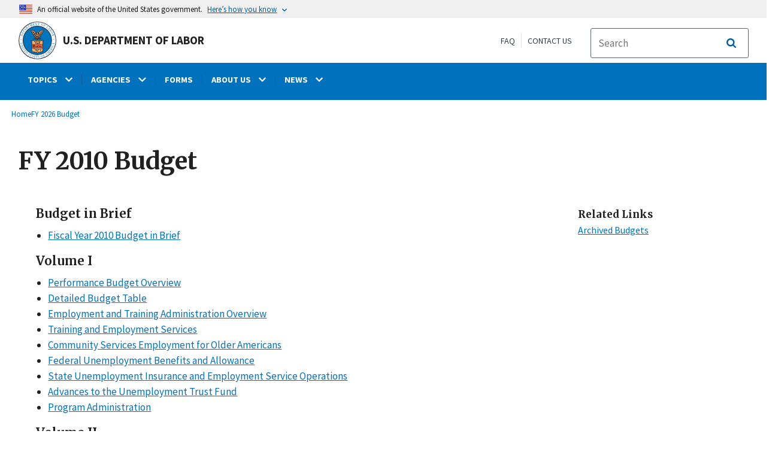

--- FILE ---
content_type: text/html; charset=UTF-8
request_url: https://www.dol.gov/general/budget/index-2010
body_size: 15485
content:
<!DOCTYPE html>
<html lang="en" dir="ltr" prefix="content: http://purl.org/rss/1.0/modules/content/  dc: http://purl.org/dc/terms/  foaf: http://xmlns.com/foaf/0.1/  og: http://ogp.me/ns#  rdfs: http://www.w3.org/2000/01/rdf-schema#  schema: http://schema.org/  sioc: http://rdfs.org/sioc/ns#  sioct: http://rdfs.org/sioc/types#  skos: http://www.w3.org/2004/02/skos/core#  xsd: http://www.w3.org/2001/XMLSchema# ">
  <head>
    <meta charset="utf-8" />
<link rel="canonical" href="https://www.dol.gov/general/budget/index-2010" />
<meta property="og:site_name" content="DOL" />
<meta property="og:type" content="website" />
<meta property="og:url" content="https://www.dol.gov/general/budget/index-2010" />
<meta property="og:title" content="FY 2010 Budget" />
<meta property="og:image" content="https://www.dol.gov/sites/dolgov/files/OPA/twitter-cards/HomepageTwittercardOmbre.png" />
<meta property="og:image:url" content="https://www.dol.gov/sites/dolgov/files/OPA/twitter-cards/HomepageTwittercardOmbre.png" />
<meta property="og:image:secure_url" content="https://www.dol.gov/sites/dolgov/files/OPA/twitter-cards/HomepageTwittercardOmbre.png" />
<meta name="twitter:card" content="summary_large_image" />
<meta name="twitter:site" content="@USDOL" />
<meta name="twitter:title" content="FY 2010 Budget" />
<meta name="twitter:image" content="https://www.dol.gov/sites/dolgov/files/OPA/twitter-cards/HomepageTwittercardOmbre.png" />
<meta name="Generator" content="Drupal 10 (https://www.drupal.org)" />
<meta name="MobileOptimized" content="width" />
<meta name="HandheldFriendly" content="true" />
<meta name="viewport" content="width=device-width, initial-scale=1.0" />
<link rel="icon" href="/themes/opa_theme/favicon.ico" type="image/vnd.microsoft.icon" />

    <title>FY 2010 Budget | U.S. Department of Labor</title>
    <link rel="stylesheet" media="all" href="/sites/dolgov/files/css/css_M_IT4VPaNVD9mbSKZmSJzRQx-Eume0u01hDpfKkCNtY.css?delta=0&amp;language=en&amp;theme=opa_theme&amp;include=[base64]" />
<link rel="stylesheet" media="all" href="/sites/dolgov/files/css/css_azhZSaBzRjSCnzj_opMCKy1OOL47sxu1HE-ULjYo_9U.css?delta=1&amp;language=en&amp;theme=opa_theme&amp;include=[base64]" />

    <script src="https://script.crazyegg.com/pages/scripts/0074/6572.js" async></script>
<script src="/libraries/fontawesome/js/all.min.js?v=6.4.0" defer></script>
<script src="/libraries/fontawesome/js/v4-shims.min.js?v=6.4.0" defer></script>
<script src="/modules/custom/gtm_helper/js/dataLayer.js?t3igb3" defer></script>
<script src="/modules/custom/gtm_helper/js/bah_dol_header.js?t3igb3" defer></script>
<script src="/modules/custom/gtm_helper/js/opa_dol.js?t3igb3" defer></script>

  
                              <script>!function(a){var e="https://s.go-mpulse.net/boomerang/",t="addEventListener";if("False"=="True")a.BOOMR_config=a.BOOMR_config||{},a.BOOMR_config.PageParams=a.BOOMR_config.PageParams||{},a.BOOMR_config.PageParams.pci=!0,e="https://s2.go-mpulse.net/boomerang/";if(window.BOOMR_API_key="E68AF-EQ2CX-6PS4U-GPXGV-5A3RP",function(){function n(e){a.BOOMR_onload=e&&e.timeStamp||(new Date).getTime()}if(!a.BOOMR||!a.BOOMR.version&&!a.BOOMR.snippetExecuted){a.BOOMR=a.BOOMR||{},a.BOOMR.snippetExecuted=!0;var i,_,o,r=document.createElement("iframe");if(a[t])a[t]("load",n,!1);else if(a.attachEvent)a.attachEvent("onload",n);r.src="javascript:void(0)",r.title="",r.role="presentation",(r.frameElement||r).style.cssText="width:0;height:0;border:0;display:none;",o=document.getElementsByTagName("script")[0],o.parentNode.insertBefore(r,o);try{_=r.contentWindow.document}catch(O){i=document.domain,r.src="javascript:var d=document.open();d.domain='"+i+"';void(0);",_=r.contentWindow.document}_.open()._l=function(){var a=this.createElement("script");if(i)this.domain=i;a.id="boomr-if-as",a.src=e+"E68AF-EQ2CX-6PS4U-GPXGV-5A3RP",BOOMR_lstart=(new Date).getTime(),this.body.appendChild(a)},_.write("<bo"+'dy onload="document._l();">'),_.close()}}(),"".length>0)if(a&&"performance"in a&&a.performance&&"function"==typeof a.performance.setResourceTimingBufferSize)a.performance.setResourceTimingBufferSize();!function(){if(BOOMR=a.BOOMR||{},BOOMR.plugins=BOOMR.plugins||{},!BOOMR.plugins.AK){var e=""=="true"?1:0,t="",n="aod6avyxhzljm2lw47ha-f-997f7dda9-clientnsv4-s.akamaihd.net",i="false"=="true"?2:1,_={"ak.v":"39","ak.cp":"84449","ak.ai":parseInt("273312",10),"ak.ol":"0","ak.cr":9,"ak.ipv":4,"ak.proto":"h2","ak.rid":"b53f4bd4","ak.r":47358,"ak.a2":e,"ak.m":"dsca","ak.n":"essl","ak.bpcip":"3.135.224.0","ak.cport":60258,"ak.gh":"23.208.24.229","ak.quicv":"","ak.tlsv":"tls1.3","ak.0rtt":"","ak.0rtt.ed":"","ak.csrc":"-","ak.acc":"","ak.t":"1769400270","ak.ak":"hOBiQwZUYzCg5VSAfCLimQ==VDRhQHQB9WnAntShYdPKZGcLUSXk6mQDHbDIH1i2Aht/W1EUrijmz19u4eDZLCNHOn654yI12FSQ1LyO+eOPR1r3tKcessuQ8J+ZCc9w9jMUscuepUoqXsFQkO1F9ODA2UOPfJ8G4D2JITFF3oNSx41IkVtkXpsBGIb/[base64]","ak.pv":"421","ak.dpoabenc":"","ak.tf":i};if(""!==t)_["ak.ruds"]=t;var o={i:!1,av:function(e){var t="http.initiator";if(e&&(!e[t]||"spa_hard"===e[t]))_["ak.feo"]=void 0!==a.aFeoApplied?1:0,BOOMR.addVar(_)},rv:function(){var a=["ak.bpcip","ak.cport","ak.cr","ak.csrc","ak.gh","ak.ipv","ak.m","ak.n","ak.ol","ak.proto","ak.quicv","ak.tlsv","ak.0rtt","ak.0rtt.ed","ak.r","ak.acc","ak.t","ak.tf"];BOOMR.removeVar(a)}};BOOMR.plugins.AK={akVars:_,akDNSPreFetchDomain:n,init:function(){if(!o.i){var a=BOOMR.subscribe;a("before_beacon",o.av,null,null),a("onbeacon",o.rv,null,null),o.i=!0}return this},is_complete:function(){return!0}}}}()}(window);</script></head>
  <body class="layout-one-sidebar layout-sidebar-first path-node page-node-type-basic-page">
        <a class="usa-skipnav visually-hidden focusable" href="#main-content" id="skip-nav">
      Skip to main content
    </a>
    
      <div class="dialog-off-canvas-main-canvas" data-off-canvas-main-canvas>
             
  

 <div class="layout-container inner-page basic-page">
            <header class="cd-main-header header cf usa-header usa-header-extended" role="banner">

    <div class="usa-banner">
      <div class="usa-accordion">
        <header class="usa-banner__header" aria-label="Official United States Government Website Disclaimer">
            <div class="usa-banner__inner">
                <div class="grid-col-auto">
                    <img class="usa-banner__header-flag" src="/themes/opa_theme/img/flag-favicon-57.png" alt="U.S. flag">
                </div>
                <div class="grid-col-fill tablet:grid-col-auto">
                  <p>An official website of the United States government.</p>
                  <p class="usa-banner__header-action" aria-hidden="true">Here’s how you know</p>
                </div>

                <button class="usa-accordion__button usa-banner__button" aria-expanded="false" aria-controls="gov-banner"
                title="Click to expand">
                    <span class="usa-banner__button-text">Here’s how you know</span>
                </button>

            </div>
        </header>
        <div class="usa-banner__content usa-accordion__content" id="gov-banner" hidden>
            <div class="grid-row grid-gap-lg">
                <div class="usa-banner__guidance tablet:grid-col-6">
                    <img class="usa-banner__icon usa-media-block__img" src="/themes/opa_theme/img/icon-dot-gov.svg" alt="Dot gov">
                    <div class="usa-media-block__body">
                        <p>
                            <strong>The .gov means it’s official.</strong>
                            <br> Federal government websites often end in .gov or .mil. Before sharing sensitive information, make sure you’re on a federal government site.
                        </p>
                    </div>
                </div>
                <div class="usa-banner__guidance tablet:grid-col-6">
                    <img class="usa-banner__icon usa-media-block__img" src="/themes/opa_theme/img/icon-https.svg" alt="Https">
                    <div class="usa-media-block__body">
                        <p>
                            <strong>The site is secure.</strong>
                            <br> The <strong>https://</strong> ensures that you are connecting to the official website and that any information you provide is encrypted and transmitted securely.
                        </p>
                    </div>
                </div>
            </div>
        </div>
    </div>
  </div>



    <div id="top-agency-name" class="banner-second">
        <div class="container d-flex align-items-center">
            <div class="agency" tabindex="0">
                <a href="/" tabindex="-1">
                    <div class="d-flex align-items-center dol-logo-area">
                        <div class="DOL-header-logo">
                            <img src="/themes/opa_theme/img/logo-primary.svg" alt="United States Department of Labor" title="Home"/>
                        </div>
                        <span>U.S. Department of Labor</span>
                    </div>
                </a>
            </div>
          <div class="header-right-container">
            <div class="secondarylinks-container">
                <div class="d-flex align-items-center">
                    <div class="secondary-links d-flex">
                        <span><a href="/general/faq">FAQ</a></span>
                        <span><a href="/general/contact">Contact Us</a></span>
                    </div>

                                        <ul class="cd-header-buttons">
                        <li>
                            <div class="dol-menu-button">
                                <button class="usa-menu-btn dol-menu-button usa-button-primary">Menu</button>
                            </div>
                        </li>
                    </ul>
                </div>
            </div>
            <div class="searchbox-container nav-hide-on-mobile">
              <div id="block-searchblockdesktopviewport">
  
    
                  <div id="search-placeholder-large" class="form">
             <div class="input-group">
                <form accept-charset="UTF-8" action="https://search.usa.gov/search" id="search_form_large" method="get" class="searchbox d-flex usa-search usa-search--small">
                  <div role="search">
                    <div style="margin:0;padding:0;display:inline;"><input name="utf8" type="hidden" value="&#x2713;" /></div>
                    <label for="query_large" class="sr-only">Search</label>
                    <input id="affiliate_large" name="affiliate" type="hidden" value= "www.dol.gov"/>
                    <input class="searchbox-input mag-glass usa-input" id="query_large" name="query" aria-label="search" type="text" name="query" autocomplete="off" placeholder="Search " tabindex="0" /> 
                     <span class="input-group-btn">
                      <button type="submit" title="Click to Search" class="search-button"></button>
                     </span>
                  </div>
                </form>
              </div>
           </div>
  </div>

            </div>
          </div>
        </div>
    </div>
    <div id="header-content">
          


  
      

          <span class="visually-hidden"> submenu</span>
    <div class="agency-nav-container" id="dol-primary-menu">
      <div class="container">
        <ul region="primary_menu" block="block-dolprimarymenu-6" class="front-menu clearfix agency-submenu sub-nav-group cd-primary-nav is-fixed main-primary-menu inner-menu" id="cd-primary-nav-secondary-desktop">
                                            <li class="has-children" aria-haspopup="false">
                          <a href="/general/topics">
            <span class="menu-border-wrapper">
              <span class="menutitle">TOPICS</span>
              <span class="menuarrow">
                <p class="backtext">Back</p>
                <i class="fas fa-chevron-down"></i>
              </span>
            </span>
          </a>
                                

          <ul class="cd-secondary-nav is-hidden">
                    <li class="has-children">
        <ul class="main-primary-menu inner-agency-ul">
                                    <li class="has-children" aria-haspopup="false">
                          <span><a href="/general/topics" data-drupal-link-system-path="node/184397">Topics</a></span>
                                

          <div class="unorder-flex">
                                                                    <ul class="batch-wrapper">
              <li  class="batch-column-1">
                                                <a href="/agencies/odep"><span class="menu-border-wrapper">Disability Resources</span></a>
                          </li>
                                                                  <li  class="batch-column-1">
                                                <a href="/general/disasterrecovery"><span class="menu-border-wrapper">Disaster Recovery Assistance</span></a>
                          </li>
                                                                  <li  class="batch-column-1">
                                                <a href="https://webapps.dol.gov/elaws/"><span class="menu-border-wrapper">Elaws</span></a>
                          </li>
                                                                  <li  class="batch-column-1">
                                                <a href="/general/topic/discrimination"><span class="menu-border-wrapper">Equal Employment Opportunity</span></a>
                          </li>
                                                                  <li  class="batch-column-1">
                                                <a href="/evidence"><span class="menu-border-wrapper">Evidence</span></a>
                          </li>
                                                                  <li  class="batch-column-1">
                                                <a href="/grants"><span class="menu-border-wrapper">Grants</span></a>
                          </li>
                                                                  <li  class="batch-column-1">
                                                <a href="/guidance"><span class="menu-border-wrapper">Guidance Search</span></a>
                          </li>
                                                                  <li  class="batch-column-1">
                                                <a href="/general/topic/health-plans"><span class="menu-border-wrapper">Health Plans and Benefits</span></a>
                          </li>
                                                                  <li  class="batch-column-1">
                                                <a href="/general/topic/hiring"><span class="menu-border-wrapper">Hiring</span></a>
                          </li>
                                                                  <li  class="batch-column-1">
                                                <a href="https://www.apprenticeship.gov/employers/registered-apprenticeship-program"><span class="menu-border-wrapper">Registered Apprenticeship</span></a>
                          </li>
                                                                  <li  class="batch-column-1">
                                                <a href="/agencies/ilab"><span class="menu-border-wrapper">International Labor Issues</span></a>
                          </li>
                                                                  <li  class="batch-column-1">
                                                <a href="/agencies/eta/jobcorps"><span class="menu-border-wrapper">Job Corps</span></a>
                          </li>
                                                                  <li  class="batch-column-1">
                                                <a href="/general/topic/labor-relations"><span class="menu-border-wrapper">Labor Relations</span></a>
                          </li>
                                                                  <li  class="batch-column-1">
                                                <a href="/general/topic/benefits-leave"><span class="menu-border-wrapper">Leave Benefits</span></a>
                          </li>
                                                                  <li  class="batch-column-1">
                                                <a href="/general/topic/benefits-other"><span class="menu-border-wrapper">Other Benefits</span></a>
                          </li>
                </ul>
                                                                                            <ul class="batch-wrapper">
              <li  class="batch-column-2">
                                                <a href="/general/topics/posters"><span class="menu-border-wrapper">Posters</span></a>
                          </li>
                                                                  <li  class="batch-column-2">
                                                <a href="/general/topic/retirement"><span class="menu-border-wrapper">Retirement Plans, Benefits and Savings</span></a>
                          </li>
                                                                  <li  class="batch-column-2">
                                                <a href="/general/topic/spanish-speakingtopic"><span class="menu-border-wrapper">Spanish-Language Resources</span></a>
                          </li>
                                                                  <li  class="batch-column-2">
                                                <a href="/general/topic/termination"><span class="menu-border-wrapper">Termination</span></a>
                          </li>
                                                                  <li  class="batch-column-2">
                                                <a href="/general/topic/training"><span class="menu-border-wrapper">Training</span></a>
                          </li>
                                                                  <li  class="batch-column-2">
                                                <a href="/general/topic/unemployment-insurance"><span class="menu-border-wrapper">Unemployment Insurance</span></a>
                          </li>
                                                                  <li  class="batch-column-2">
                                                <a href="/agencies/vets"><span class="menu-border-wrapper">Veterans Employment</span></a>
                          </li>
                                                                  <li  class="batch-column-2">
                                                <a href="/general/topic/wages"><span class="menu-border-wrapper">Wages</span></a>
                          </li>
                                                                  <li  class="batch-column-2">
                                                <a href="/general/topics/whistleblower"><span class="menu-border-wrapper">Whistleblower Protection</span></a>
                          </li>
                                                                  <li  class="batch-column-2">
                                                <a href="/general/topic/workhours"><span class="menu-border-wrapper">Work Hours</span></a>
                          </li>
                                                                  <li  class="batch-column-2">
                                                <a href="/general/topic/workcomp"><span class="menu-border-wrapper">Workers&#039; Compensation</span></a>
                          </li>
                                                                  <li  class="batch-column-2">
                                                <a href="/general/topic/safety-health"><span class="menu-border-wrapper">Workplace Safety and Health</span></a>
                          </li>
                                                                  <li  class="batch-column-2">
                                                <a href="/general/topic/youthlabor"><span class="menu-border-wrapper">Youth &amp; Young Worker Employment</span></a>
                          </li>
                </ul>
                                        </div>
          
                  </li>
                                                              </li>
      </ul>
                  </ul>
          
                  </li>
                                        <li class="has-children" aria-haspopup="false">
                          <a href="/general/dol-agencies">
            <span class="menu-border-wrapper">
              <span class="menutitle">AGENCIES</span>
              <span class="menuarrow">
                <p class="backtext">Back</p>
                <i class="fas fa-chevron-down"></i>
              </span>
            </span>
          </a>
                                

          <ul class="cd-secondary-nav is-hidden">
                    <li class="has-children">
        <ul class="main-primary-menu inner-agency-ul">
                                    <li class="has-children" aria-haspopup="false">
                          <span><a href="/general/dol-agencies" data-drupal-link-system-path="node/25013">Agencies</a></span>
                                

          <div class="unorder-flex">
                                                                    <ul class="batch-wrapper">
              <li  class="batch-column-1">
                                                <a href="/agencies/osec"><span class="menu-border-wrapper">Office of the Secretary (OSEC)</span></a>
                          </li>
                                                                  <li  class="batch-column-1">
                                                <a href="/agencies/arb"><span class="menu-border-wrapper">Administrative Review Board (ARB)</span></a>
                          </li>
                                                                  <li  class="batch-column-1">
                                                <a href="/agencies/brb"><span class="menu-border-wrapper">Benefits Review Board (BRB)</span></a>
                          </li>
                                                                  <li  class="batch-column-1">
                                                <a href="/agencies/ilab"><span class="menu-border-wrapper">Bureau of International Labor Affairs (ILAB)</span></a>
                          </li>
                                                                  <li  class="batch-column-1">
                                                <a href="https://www.bls.gov/"><span class="menu-border-wrapper">Bureau of Labor Statistics (BLS)</span></a>
                          </li>
                                                                  <li  class="batch-column-1">
                                                <a href="/agencies/ebsa"><span class="menu-border-wrapper">Employee Benefits Security Administration (EBSA) </span></a>
                          </li>
                                                                  <li  class="batch-column-1">
                                                <a href="/agencies/ecab"><span class="menu-border-wrapper">Employees&#039; Compensation Appeals Board (ECAB)</span></a>
                          </li>
                                                                  <li  class="batch-column-1">
                                                <a href="/agencies/eta"><span class="menu-border-wrapper">Employment and Training Administration (ETA)</span></a>
                          </li>
                                                                  <li  class="batch-column-1">
                                                <a href="https://www.msha.gov/"><span class="menu-border-wrapper">Mine Safety and Health Administration (MSHA)</span></a>
                          </li>
                                                                  <li  class="batch-column-1">
                                                <a href="https://www.osha.gov/"><span class="menu-border-wrapper">Occupational Safety and Health Administration (OSHA)</span></a>
                          </li>
                                                                  <li  class="batch-column-1">
                                                <a href="/agencies/oalj"><span class="menu-border-wrapper">Office of Administrative Law Judges (OALJ)</span></a>
                          </li>
                                                                  <li  class="batch-column-1">
                                                <a href="/agencies/ocia"><span class="menu-border-wrapper">Office of Congressional &amp; Intergovernmental Affairs (OCIA)</span></a>
                          </li>
                                                                  <li  class="batch-column-1">
                                                <a href="/agencies/odep"><span class="menu-border-wrapper">Office of Disability Employment Policy (ODEP)</span></a>
                          </li>
                                                                  <li  class="batch-column-1">
                                                <a href="/agencies/ofccp"><span class="menu-border-wrapper">Office of Federal Contract Compliance Programs (OFCCP)</span></a>
                          </li>
                                                                  <li  class="batch-column-1">
                                                <a href="https://www.oig.dol.gov/"><span class="menu-border-wrapper">Office of Inspector General (OIG)</span></a>
                          </li>
                </ul>
                                                                                            <ul class="batch-wrapper">
              <li  class="batch-column-2">
                                                <a href="/agencies/olms"><span class="menu-border-wrapper">Office of Labor-Management Standards (OLMS)</span></a>
                          </li>
                                                                  <li  class="batch-column-2">
                                                <a href="/agencies/oasam"><span class="menu-border-wrapper">Office of the Assistant Secretary for Administration and Management (OASAM)</span></a>
                          </li>
                                                                  <li  class="batch-column-2">
                                                <a href="/agencies/oasp"><span class="menu-border-wrapper">Office of the Assistant Secretary for Policy (OASP)</span></a>
                          </li>
                                                                  <li  class="batch-column-2">
                                                <a href="/agencies/ocfo"><span class="menu-border-wrapper">Office of the Chief Financial Officer (OCFO)</span></a>
                          </li>
                                                                  <li  class="batch-column-2">
                                                <a href="/agencies/sol"><span class="menu-border-wrapper">Office of the Solicitor (SOL)</span></a>
                          </li>
                                                                  <li  class="batch-column-2">
                                                <a href="/agencies/owcp"><span class="menu-border-wrapper">Office of Workers&#039; Compensation Programs (OWCP)</span></a>
                          </li>
                                                                  <li  class="batch-column-2">
                                                <a href="/agencies/ombudsman"><span class="menu-border-wrapper">Ombudsman for the Energy Employees Occupational Illness Compensation Program (EEOMBD)</span></a>
                          </li>
                                                                  <li  class="batch-column-2">
                                                <a href="https://www.pbgc.gov/"><span class="menu-border-wrapper">Pension Benefit Guaranty Corporation (PBGC) </span></a>
                          </li>
                                                                  <li  class="batch-column-2">
                                                <a href="/agencies/vets"><span class="menu-border-wrapper">Veterans&#039; Employment and Training Service (VETS)</span></a>
                          </li>
                                                                  <li  class="batch-column-2">
                                                <a href="/agencies/whd"><span class="menu-border-wrapper">Wage and Hour Division (WHD)</span></a>
                          </li>
                                                                  <li  class="batch-column-2">
                                                <a href="/agencies/wb"><span class="menu-border-wrapper">Women&#039;s Bureau (WB)</span></a>
                          </li>
                </ul>
                                        </div>
          
                  </li>
                                                              </li>
      </ul>
                  </ul>
          
                  </li>
                                                    <li  >
                                    <a href="/general/forms"><span class="menu-border-wrapper">FORMS</span></a>
                          </li>
                                        <li class="has-children" aria-haspopup="false">
                          <a href="/general/aboutdol">
            <span class="menu-border-wrapper">
              <span class="menutitle">ABOUT US</span>
              <span class="menuarrow">
                <p class="backtext">Back</p>
                <i class="fas fa-chevron-down"></i>
              </span>
            </span>
          </a>
                                

          <ul class="cd-secondary-nav is-hidden">
                    <li class="has-children">
        <ul class="main-primary-menu inner-agency-ul">
                                    <li class="has-children" aria-haspopup="false">
                          <span><a href="/general/aboutdol" data-drupal-link-system-path="node/21371">About Us</a></span>
                                

          <div class="unorder-flex">
                                                                    <ul class="batch-wrapper">
              <li  class="batch-column-1">
                                                <a href="/general/dol-agencies"><span class="menu-border-wrapper">Agencies and Programs</span></a>
                          </li>
                                                                  <li  class="batch-column-1">
                                                <a href="/agencies/osec"><span class="menu-border-wrapper">Meet the Secretary of Labor</span></a>
                          </li>
                                                                  <li  class="batch-column-1">
                                                <a href="/general/contact/leadership-team"><span class="menu-border-wrapper">Leadership Team</span></a>
                          </li>
                                                                  <li  class="batch-column-1">
                                                <a href="/general/aboutdol#budget"><span class="menu-border-wrapper">Budget, Performance and Planning</span></a>
                          </li>
                                                                  <li  class="batch-column-1">
                                                <a href="/events"><span class="menu-border-wrapper">Calendar</span></a>
                          </li>
                                                                  <li  class="batch-column-1">
                                                <a href="/general/jobs"><span class="menu-border-wrapper">Careers at DOL</span></a>
                          </li>
                                                                  <li  class="batch-column-1">
                                                <a href="/general/aboutdol/history"><span class="menu-border-wrapper">History</span></a>
                          </li>
                                                                  <li  class="batch-column-1">
                                                <a href="/general/privacy"><span class="menu-border-wrapper">Privacy Program</span></a>
                          </li>
                                                                  <li  class="batch-column-1">
                                                <a href="/general/topic/spanish-speakingtopic"><span class="menu-border-wrapper">Recursos en Español</span></a>
                          </li>
                </ul>
                                        </div>
          
                  </li>
                                                              </li>
      </ul>
                  </ul>
          
                  </li>
                                        <li class="has-children" aria-haspopup="false">
                          <a href="/newsroom">
            <span class="menu-border-wrapper">
              <span class="menutitle">NEWS</span>
              <span class="menuarrow">
                <p class="backtext">Back</p>
                <i class="fas fa-chevron-down"></i>
              </span>
            </span>
          </a>
                                

          <ul class="cd-secondary-nav is-hidden">
                    <li class="has-children">
        <ul class="main-primary-menu inner-agency-ul">
                                    <li class="has-children" aria-haspopup="false">
                          <span><a href="/newsroom" data-drupal-link-system-path="node/84796">News</a></span>
                                

          <div class="unorder-flex">
                                                                    <ul class="batch-wrapper">
              <li  class="batch-column-1">
                                                <a href="/newsroom"><span class="menu-border-wrapper">Newsroom</span></a>
                          </li>
                                                                  <li  class="batch-column-1">
                                                <a href="/newsroom/releases?agency=All&amp;state=All&amp;topic=All&amp;year=all&amp;page=0"><span class="menu-border-wrapper">News Releases</span></a>
                          </li>
                                                                  <li  class="batch-column-1">
                                                <a href="https://blog.dol.gov/"><span class="menu-border-wrapper">Blog</span></a>
                          </li>
                                                                  <li  class="batch-column-1">
                                                <a href="/newsroom/economicdata"><span class="menu-border-wrapper">Economic Data from the Department of Labor</span></a>
                          </li>
                </ul>
                                        </div>
          
                  </li>
                                                              </li>
      </ul>
                  </ul>
          
                  </li>
                                                    <li   class="nav-show-on-mobile"  >
                                    <a href="/general/faq"><span class="menu-border-wrapper">FAQ</span></a>
                          </li>
                                        </ul>
            <div class="nav-show-on-mobile outer-search-container">
      <div id="block-searchbox-2">
  
    
      

                        <div class="field field--name-body field--type-text-with-summary field--label-hidden clearfix">
            <div id="search-placeholder" class="form">
            <div class="input-group">
            <form accept-charset="UTF-8" action="https://search.usa.gov/search" id="search_form" method="get" class="searchbox d-flex usa-search usa-search--small">
              <div role="search">
                <div style="margin:0;padding:0;display:inline"><input name="utf8" type="hidden" value="✓"></div>
                <label for="query" class="sr-only">Search</label>
                <input id="affiliate" name="affiliate" type="hidden" value="www.dol.gov">
                <input class="searchbox-input mag-glass usa-input" id="query" aria-label="search" type="text" name="query" autocomplete="off" placeholder="Search" tabindex="0">
                <span class="input-group-btn">
                <button type="submit" title="Click to Search" class="usa-button search-button">
                    <!--i class="fa fa-2x fa-search"></i-->
                    <!--div class="visually-hidden">Search</div-->
                </button>
                </span>
              </div>
            </form>
              </div>
              </div></div>
            
  </div>

    </div>
      




    </div>
</header>
    
  <div class="pre-content">
    <div id="block-maintenancebannerblock">
  
    
      
  </div>
<div id="block-opa-theme-breadcrumbs">
  
    
      	<div id="breadcrumbs-container" class="container">
		<nav role="navigation" aria-labelledby="system-breadcrumb">
			<span id="system-breadcrumb" class="visually-hidden">Breadcrumb</span>
			<ul class="breadcrumbs usa-breadcrumb__list">
									<li>
													<a href="/" class="usa-breadcrumb__link">Home</a>
											</li>
									<li>
													<a href="/general/budget" class="usa-breadcrumb__link">FY 2026 Budget</a>
											</li>
							</ul>
		</nav>
	</div>
	
  </div>

<div id="block-pagetitle-2">
  
    
            <div class="basic-title-banner-title-container">
              
  <h1>
<span>FY 2010 Budget</span>
</h1>


              </div>
      </div>
<div data-drupal-messages-fallback class="hidden"></div>
<div id="block-gtmpixeldolbahcontainer">
  
    
      <noscript aria-hidden="true">
  <iframe src="https://www.googletagmanager.com/ns.html?id=GTM-5VM7ZD" height="0" width="0" style="display:none;visibility:hidden"></iframe>
</noscript><!-- End Google Tag Manager (noscript) -->
  </div>


  </div>

        <main role="main" class="cd-main-content">
        <div id="page-title-area">
        
        <div id="block-footercss">
  
    
      

                        <div class="field field--name-body field--type-text-with-summary field--label-hidden clearfix"><p>
<style type="text/css">.manual-search-block #edit-actions--2 {order:2;}
#block-googletagmanagerheader .field { padding-bottom:0 !important; }
#block-googletagmanagerfooter .field { padding-bottom:0 !important; }
#views-exposed-form-manual-cloud-search-manual-cloud-search-results .form-actions{display:block;flex:1;} #tfa-entry-form .form-actions {justify-content:flex-start;} #node-agency-pages-layout-builder-form .form-actions {display:block;} #tfa-entry-form input {height:55px;}
.dol-alert-status-error .alert-status-container {display:inline;font-size:1.4em;color:#e31c3d;}
div#block-eoguidanceviewheader .dol-alerts p {padding: 0;margin: 0;}
.agency-blurb-container .agency_blurb.background--light { padding: 0; }
.h1 {font-family:'Merriweather';font-weight:700;}
p.usa-alert__text {margin-bottom:0!important;}
.manual-search ul.usa-list li {max-width:100%;}
.usa-footer .container {max-width:1440px!important;}
.usa-footer .grid-container {padding-left: 30px!important;}
@media (max-width: 992px){.usa-js-mobile-nav--active, .usa-mobile_nav-active {overflow: auto!important;}}
@media only screen and (min-width: 0px){.agency-nav-container.nav-is-open {overflow-y: unset!important;}}
.table thead th {background-color:#f1f1f1;color:#222;}
.manual-search ul.usa-list li {max-width:100%;}
ol{list-style-type: decimal;}
.cd-main-content p, blockquote {margin-bottom:1em;}
.paragraph--type--html-table .ts-cell-content {max-width: 100%;}
</style>
</p>
</div>
            
  </div>


        
      </div>

      <div id="main-content"></div>
      <div class="basic-page grid-row grid-gap-5">
      
        <div class="usa-layout-docs__main desktop:grid-col-9 usa-prose usa-layout-docs">
          <div id="block-opa-theme-content">
  
    
      <article data-history-node-id="125755" about="/general/budget/index-2010">

  
    

  
  <div>
    

            <div class="field field--name-field-row field--type-entity-reference-revisions field--label-hidden clearfix">
                            <div>





    <div class="paragraph paragraph--type--row paragraph--view-mode--default row" style="background-color:;">
                    

            <div class="field field--name-field-bundles field--type-entity-reference-revisions field--label-hidden clearfix">
                            <div>	<div class="paragraph paragraph--type--text-block paragraph--view-mode--default">
					
                        <div class="field field--name-field-p-text field--type-text-long field--label-hidden clearfix">

<h3>Budget in Brief</h3>

<ul>
	<li><a href="/sites/dolgov/files/general/budget/2010/bib.pdf">Fiscal Year 2010 Budget in Brief</a></li>
</ul>

<h3>Volume I</h3>

<ul>
	<li><a href="/sites/dolgov/files/general/budget/2010/CBJ-2010-V1-01.pdf">Performance Budget Overview</a></li>
	<li><a href="/sites/dolgov/files/general/budget/2010/CBJ-2010-V1-02.pdf">Detailed Budget Table</a></li>
	<li><a href="/sites/dolgov/files/general/budget/2010/CBJ-2010-V1-03.pdf">Employment and Training Administration Overview</a></li>
	<li><a href="/sites/dolgov/files/general/budget/2010/CBJ-2010-V1-04.pdf">Training and Employment Services</a></li>
	<li><a href="/sites/dolgov/files/general/budget/2010/CBJ-2010-V1-05.pdf">Community Services Employment for Older Americans</a></li>
	<li><a href="/sites/dolgov/files/general/budget/2010/CBJ-2010-V1-06.pdf">Federal Unemployment Benefits and Allowance</a></li>
	<li><a href="/sites/dolgov/files/general/budget/2010/CBJ-2010-V1-07.pdf">State Unemployment Insurance and Employment Service Operations</a></li>
	<li><a href="/sites/dolgov/files/general/budget/2010/CBJ-2010-V1-08.pdf">Advances to the Unemployment Trust Fund</a></li>
	<li><a href="/sites/dolgov/files/general/budget/2010/CBJ-2010-V1-09.pdf">Program Administration</a></li>
</ul>

<h3>Volume II</h3>

<ul>
	<li><a href="/sites/dolgov/files/general/budget/2010/CBJ-2010-V2-01.pdf">Employee Benefits Security Administration</a></li>
	<li><a href="/sites/dolgov/files/general/budget/2010/CBJ-2010-V2-02.pdf">Pension Benefit Guaranty Corporation</a></li>
	<li><a href="/sites/dolgov/files/general/budget/2010/CBJ-2010-V2-03.pdf">Employment Standards Administration Salary and Expenses</a></li>
	<li><a href="/sites/dolgov/files/general/budget/2010/CBJ-2010-V2-04.pdf">Special Benefits</a></li>
	<li><a href="/sites/dolgov/files/general/budget/2010/CBJ-2010-V2-05.pdf">Black Lung Disability Trust Fund (BLDTF)</a></li>
	<li><a href="/sites/dolgov/files/general/budget/2010/CBJ-2010-V2-06.pdf">Disabled Coal Miners</a></li>
	<li><a href="/sites/dolgov/files/general/budget/2010/CBJ-2010-V2-07.pdf">Energy Employees' Occupational Illness Compensation Program Act</a></li>
	<li><a href="/sites/dolgov/files/general/budget/2010/CBJ-2010-V2-08.pdf">Occupational Safety and Health Administration</a></li>
	<li><a href="/sites/dolgov/files/general/budget/2010/CBJ-2010-V2-09.pdf">Mine Safety and Health Administration</a></li>
</ul>

<h3>Volume III</h3>

<ul>
	<li><a href="/sites/dolgov/files/general/budget/2010/CBJ-2010-V3-01.pdf">Bureau of Labor Statistics</a></li>
	<li><a href="/sites/dolgov/files/general/budget/2010/CBJ-2010-V3-02.pdf">Departmental Management</a></li>
	<li><a href="/sites/dolgov/files/general/budget/2010/CBJ-2010-V3-03.pdf">Office of Disability Employment Policy</a></li>
	<li><a href="/sites/dolgov/files/general/budget/2010/CBJ-2010-V3-04.pdf">Office of Job Corps</a></li>
	<li><a href="/sites/dolgov/files/general/budget/2010/CBJ-2010-V3-05.pdf">Office of Inspector General</a></li>
	<li><a href="/sites/dolgov/files/general/budget/2010/CBJ-2010-V3-06.pdf">Veterans' Employment and Training Service</a></li>
	<li><a href="/sites/dolgov/files/general/budget/2010/CBJ-2010-V3-07.pdf">Working Capital Fund Programs</a></li>
	<li><a href="/sites/dolgov/files/general/budget/2010/CBJ-2010-V3-08.pdf">General Provisions</a></li>
</ul>

<h3><a name="300"></a>Exhibit 300 - Capital Asset Plan and Business Case</h3>

<ul>
	<li><a href="/sites/dolgov/files/general/budget/2010/E300-2010-001.pdf">Exhibit 300 BY10 - BLS - Continuous Updating of the Housing and Geographic Area Samples in CPI </a></li>
	<li><a href="/sites/dolgov/files/general/budget/2010/E300-2010-002.pdf">Exhibit 300 BY10 - BLS - CPI Maintenance</a></li>
	<li><a href="/sites/dolgov/files/general/budget/2010/E300-2010-003.pdf">Exhibit 300 BY10 - BLS - Modernize PPI and IPP Systems</a></li>
	<li><a href="/sites/dolgov/files/general/budget/2010/E300-2010-004.pdf">Exhibit 300 BY10 - BLS - NCS Maintenance</a></li>
	<li><a href="/sites/dolgov/files/general/budget/2010/E300-2010-005.pdf">Exhibit 300 BY10 - DOL - e-Judication</a></li>
	<li><a href="/sites/dolgov/files/general/budget/2010/E300-2010-006.pdf">Exhibit 300 BY10 - EBSA - EFAST2</a></li>
	<li><a href="/sites/dolgov/files/general/budget/2010/E300-2010-007.pdf">Exhibit 300 BY10 - EBSA - EFAST</a></li>
	<li><a href="/sites/dolgov/files/general/budget/2010/E300-2010-008.pdf">Exhibit 300 BY10 - ESA - OFCCP - Federal Contractor Compliance System</a></li>
	<li><a href="/sites/dolgov/files/general/budget/2010/E300-2010-009.pdf">Exhibit 300 BY10 - ESA - OWCP - Black Lung ASP</a></li>
	<li><a href="/sites/dolgov/files/general/budget/2010/E300-2010-010.pdf">Exhibit 300 BY10 - ESA - OWCP - Energy IT System</a></li>
	<li><a href="/sites/dolgov/files/general/budget/2010/E300-2010-011.pdf">Exhibit 300 BY10 - ESA - OWCP - iFECS</a></li>
	<li><a href="/sites/dolgov/files/general/budget/2010/E300-2010-012.pdf">Exhibit 300 BY10 - ESA - WHD - Back Wage Financial System</a></li>
	<li><a href="/sites/dolgov/files/general/budget/2010/E300-2010-013.pdf">Exhibit 300 BY10 - ESA - WHD - Wage Determination System</a></li>
	<li><a href="/sites/dolgov/files/general/budget/2010/E300-2010-014.pdf">Exhibit 300 BY10 - ETA - FLC Automated Systems</a></li>
	<li><a href="/sites/dolgov/files/general/budget/2010/E300-2010-015.pdf">Exhibit 300 BY10 - ETA - DOL eGrants</a></li>
	<li><a href="/sites/dolgov/files/general/budget/2010/E300-2010-016.pdf">Exhibit 300 BY10 - ETA - JC-LAN_WAN</a></li>
	<li><a href="/sites/dolgov/files/general/budget/2010/E300-2010-017.pdf">Exhibit 300 BY10 - ETA - JC-SPAMIS</a></li>
	<li><a href="/sites/dolgov/files/general/budget/2010/E300-2010-018.pdf">Exhibit 300 BY10 - ETA - UI Database Management System</a></li>
	<li><a href="/sites/dolgov/files/general/budget/2010/OMB_300_Milwaukee_2009.pdf">Exhibit 300 BY10 - ETA - Milwaukee Job Corps Center</a></li>
	<li><a href="/sites/dolgov/files/general/budget/2010/OMB_300_Iowa_2009.pdf">Exhibit 300 BY10 - ETA - Iowa Job Corps Center</a></li>
	<li><a href="/sites/dolgov/files/general/budget/2010/OMB_300_Westover_2009.pdf">Exhibit 300 BY10 - ETA - Westover Job Corps Center</a></li>
	<li><a href="/sites/dolgov/files/general/budget/2010/OMB_300_Gulfport_2009.pdf">Exhibit 300 BY10 - ETA - Gulfport Job Corps Center</a></li>
	<li><a href="/sites/dolgov/files/general/budget/2010/OMB_300_New_Hampshire_2009.pdf">Exhibit 300 BY10 - ETA - New Hampshire Job Corps Center</a></li>
	<li><a href="/sites/dolgov/files/general/budget/2010/OMB_300_Potomac_2009.pdf">Exhibit 300 BY10 - ETA - Potomac Job Corps Center</a></li>
	<li><a href="/sites/dolgov/files/general/budget/2010/OMB_300_St_Louis_2009.pdf">Exhibit 300 BY10 - ETA - St Louis Job Corps Center</a></li>
	<li><a href="/sites/dolgov/files/general/budget/2010/OMB_300_Shreveport-2009.pdf">Exhibit 300 BY10 - ETA - Shreveport Job Corps Center</a></li>
	<li><a href="/sites/dolgov/files/general/budget/2010/OMB_300_Wind_River_2009.pdf">Exhibit 300 BY10 - ETA - Wind River Job Corps Center</a></li>
	<li><a href="/sites/dolgov/files/general/budget/2010/OMB_300_Gerald_R_Ford_2009.pdf">Exhibit 300 BY10 - ETA - Gerald R. Ford Job Corps Center</a></li>
	<li><a href="/sites/dolgov/files/general/budget/2010/OMB_300_Glenmont_2009.pdf">Exhibit 300 BY10 - ETA - Glenmont Job Corps Center</a></li>
	<li><a href="/sites/dolgov/files/general/budget/2010/E300-2010-019.pdf">Exhibit 300 BY10 - MSHA - MSIS</a></li>
	<li><a href="/sites/dolgov/files/general/budget/2010/E300-2010-020.pdf">Exhibit 300 BY10 - OASAM - DEBS</a></li>
	<li><a href="/sites/dolgov/files/general/budget/2010/E300-2010-021.pdf">Exhibit 300 BY10 - OASAM - DM_RM</a></li>
	<li><a href="/sites/dolgov/files/general/budget/2010/E300-2010-022.pdf">Exhibit 300 BY10 - OASAM - DOL Infrastructure Optimization</a></li>
	<li><a href="/sites/dolgov/files/general/budget/2010/E300-2010-023.pdf">Exhibit 300 BY10 - OASAM - GovBenefits</a></li>
	<li><a href="/sites/dolgov/files/general/budget/2010/E300-2010-024.pdf">Exhibit 300 BY10 - OASAM - HR-LOB</a></li>
	<li><a href="/sites/dolgov/files/general/budget/2010/E300-2010-025.pdf">Exhibit 300 BY10 - OASAM - HSPD-12</a></li>
	<li><a href="/sites/dolgov/files/general/budget/2010/E300-2010-026.pdf">Exhibit 300 BY10 - OASAM - SHIMS</a></li>
	<li><a href="/sites/dolgov/files/general/budget/2010/E300-2010-027.pdf">Exhibit 300 BY10 - OASP - ELAWS</a></li>
	<li><a href="/sites/dolgov/files/general/budget/2010/E300-2010-028.pdf">Exhibit 300 BY10 - OCFO - DOLAR$</a></li>
	<li><a href="/sites/dolgov/files/general/budget/2010/E300-2010-029.pdf">Exhibit 300 BY10 - OCFO - DOL-NCFMS</a></li>
	<li><a href="/sites/dolgov/files/general/budget/2010/E300-2010-030.pdf">Exhibit 300 BY10 - OCFO - PeoplePower</a></li>
	<li><a href="/sites/dolgov/files/general/budget/2010/E300-2010-031.pdf">Exhibit 300 BY10 - ODEP - DisabilityInfo</a></li>
	<li><a href="/sites/dolgov/files/general/budget/2010/E300-2010-032.pdf">Exhibit 300 BY10 - OPA - DOL-NCC</a></li>
	<li><a href="/sites/dolgov/files/general/budget/2010/E300-2010-033.pdf">Exhibit 300 BY10 - OPA - ECI</a></li>
	<li><a href="/sites/dolgov/files/general/budget/2010/E300-2010-034.pdf">Exhibit 300 BY10 - OSHA - OIS</a></li>
	<li><a href="/sites/dolgov/files/general/budget/2010/E300-2010-035.pdf">Exhibit 300 BY10 - PBGC - Premium Accounting (PA)</a></li>
	<li><a href="/sites/dolgov/files/general/budget/2010/E300-2010-036.pdf">Exhibit 300 BY10 - PBGC - Consolidated Financial Systems (CFS)</a></li>
	<li><a href="/sites/dolgov/files/general/budget/2010/E300-2010-037.pdf">Exhibit 300 BY10 - PBGC - Benefit Administration (BA)</a></li>
	<li><a href="/sites/dolgov/files/general/budget/2010/E300-2010-038.pdf">Exhibit 300 BY10 - PBGC - Benefit Calculation and Valuation (BCV)</a></li>
	<li><a href="/sites/dolgov/files/general/budget/2010/E300-2010-039.pdf">Exhibit 300 BY10 - PBGC - Risk Management Early Warning / Legal Matter</a></li>
	<li><a href="/sites/dolgov/files/general/budget/2010/E300-2010-040.pdf">Exhibit 300 BY10 - PBGC - IT Infrastructure</a></li>
	<li><a href="/sites/dolgov/files/general/budget/2010/E300-2010-041.pdf">Exhibit 300 BY10 - PBGC - IT Business Transformation (ITBT)</a></li>
</ul>
</div>
            
			</div>

</div>
                    </div>
    
            </div>
</div>
                    </div>
    
  </div>

</article>

  </div>


              </div>
              <div class="usa-layout-docs__sidenav desktop:grid-col-3 desktop:padding-top-2 second-sidebar" role="complementary">
          
<article data-history-node-id="149144" about="/general/budget/archive-right-rail">
    <span class="h4">Related Links</span>
  <div>
    

      <div class="field field--name-field-related-links field--type-entity-reference-revisions field--label-hidden clearfix">
              <div>	<div class="paragraph paragraph--type--internal-node-reference paragraph--view-mode--preview">
					

      <div class="field field--name-field-internal-node-reference-ur field--type-link field--label-hidden clearfix"><a href="/general/budget/archive" target="_blank">Archived Budgets</a></div>



			</div>

</div>
                  </div>
  
  </div>
</article>


          
        </div>
            </div>
    </main>

    <footer class="-footer usa-footer usa-footer--big" role="contentinfo">
       <div class="usa-footer__return-to-top container">
        <a href="#" class="footer-scroll-to-top"><span>Scroll to Top</span> <i class="fa fa-arrow-circle-o-up" aria-hidden="true"></i></a>
      </div>

      <section class="dol-footer-nav">
          <div>
    

<div id="block-dolfooternavmenu" class="utility-links-block d-flex">
  
    
      

    <div class="panel">
                  <ul region="pre_footer" block="block-dolfooternavmenu" class="clearfix dol-footer-nav-menu container">
                    <li>
          <a href="/general/dol-agencies" class="dol-footer-nav-link" data-drupal-link-system-path="node/25013">Agencies</a>
                  </li>
              <li>
          <a href="/general/forms" class="dol-footer-nav-link" data-drupal-link-system-path="node/71252">Forms</a>
                  </li>
              <li>
          <a href="/guidance" class="dol-footer-nav-link" data-drupal-link-system-path="guidance">Guidance Search</a>
                  </li>
              <li>
          <a href="/general/faq" class="dol-footer-nav-link" data-drupal-link-system-path="node/182383">FAQ</a>
                  </li>
              <li>
          <a href="/general/aboutdol" class="dol-footer-nav-link" data-drupal-link-system-path="node/21371">About DOL</a>
                  </li>
              <li>
          <a href="/newsroom" class="dol-footer-nav-link" data-drupal-link-system-path="node/84796">News</a>
                  </li>
            </ul>
      </div>





  </div>

  </div>

      </section>

      <div class="dol-footer-primary usa-footer__primary-section">
        <div class="grid-container container dol-footer__full-menu">
            <div class="width-inner-padding grid-row grid-gap">


              <div class="footer-address">
                <div class="grid-row">

                  <div class="dol-footer-seal">
                    <div class="dol-seal">
                      <a href="/" title="Home">
                        <img alt="United States Department of Labor" src="/themes/opa_theme/img/DOL-MasterLogo_BLUE.svg" /> </a></div>
                        <div class="footer-seal-block">
                                                    <div class="dol-name-and-seal">
                            <span>U.S. Department of Labor</span>
                          </div>
                                                      <div id="block-footeraddress">
  
    
  

      
    

                        <div class="field field--name-body field--type-text-with-summary field--label-hidden clearfix"><div class="address">
<p class="address-block">200 Constitution Ave&nbsp;NW<br>
Washington, DC 20210<br>
<a href="tel:1-866-487-2365" onmousedown="_sendEvent('Telephone Clicks','1-866-487-2365','',0);"><span>1-866-4-USA-DOL</span><br>
<span>1-866-487-2365</span></a><br>
<a href="https://www.dol.gov">www.dol.gov </a></p>
</div>
</div>
            
  </div>


                        </div>
                    </div>
                  </div>
                </div>

                                <div class="footer_menu">
                  <nav class="usa-footer__nav footer__nav" aria-label="Footer navigation">
                    <div class="grid-row">

                                        <!-- Begin Footer Second-->

            




<div id="block-dolfootermenu-3" class="footer_menu-block">
    <section  class="usa-footer__primary-content usa-footer__primary-content--collapsible dol-footer__primary-content dol-footer__primary-content--collapsible hidden">

    
                <span class="usa-footer__primary-link">Federal Government<i class="far fa-plus-square"></i></span>
        
              
              
                                <ul region="footer_second" block="block-dolfootermenu-3" class="clearfix usa-list usa-list--unstyled">
                          <li class="usa-footer__secondary-link dol-footer__secondary-link">
            <a href="https://www.whitehouse.gov/" class="usa-footer__secondary-link dol-footer__secondary-link">White House</a>
                      </li>
                  <li class="usa-footer__secondary-link dol-footer__secondary-link">
            <a href="/general/disasterrecovery" class="usa-footer__secondary-link dol-footer__secondary-link" data-drupal-link-system-path="node/150257">Disaster Recovery Assistance</a>
                      </li>
                  <li class="usa-footer__secondary-link dol-footer__secondary-link">
            <a href="https://www.disasterassistance.gov/" class="usa-footer__secondary-link dol-footer__secondary-link">DisasterAssistance.gov</a>
                      </li>
                  <li class="usa-footer__secondary-link dol-footer__secondary-link">
            <a href="https://www.usa.gov/" class="usa-footer__secondary-link dol-footer__secondary-link">USA.gov</a>
                      </li>
                  <li class="usa-footer__secondary-link dol-footer__secondary-link">
            <a href="/agencies/oasam/centers-offices/civil-rights-center/resports/notification-and-federal-employee-antidiscrimination-retaliation-act-of-2002" class="usa-footer__secondary-link dol-footer__secondary-link" data-drupal-link-system-path="node/102913">No Fear Act Data</a>
                      </li>
                  <li class="usa-footer__secondary-link dol-footer__secondary-link">
            <a href="https://osc.gov/" class="usa-footer__secondary-link dol-footer__secondary-link">U.S. Office of Special Counsel</a>
                      </li>
                </ul>
            
  
  
  
    
      </section>
</div>




<div id="block-dolfootermenu-4" class="footer_menu-block">
    <section  class="usa-footer__primary-content usa-footer__primary-content--collapsible dol-footer__primary-content dol-footer__primary-content--collapsible">

    
                <span class="usa-footer__primary-link">Labor Department<i class="far fa-plus-square"></i></span>
        
              
              
                                <ul region="footer_second" block="block-dolfootermenu-4" class="clearfix usa-list usa-list--unstyled">
                          <li class="usa-footer__secondary-link dol-footer__secondary-link">
            <a href="/general/aboutdol" class="usa-footer__secondary-link dol-footer__secondary-link" data-drupal-link-system-path="node/21371">About DOL</a>
                      </li>
                  <li class="usa-footer__secondary-link dol-footer__secondary-link">
            <a href="/guidance" class="usa-footer__secondary-link dol-footer__secondary-link" data-drupal-link-system-path="guidance">Guidance Search</a>
                      </li>
                  <li class="usa-footer__secondary-link dol-footer__secondary-link">
            <a href="/general/topic/spanish-speakingtopic" class="usa-footer__secondary-link dol-footer__secondary-link" data-drupal-link-system-path="node/22242">Español</a>
                      </li>
                  <li class="usa-footer__secondary-link dol-footer__secondary-link">
            <a href="https://www.oig.dol.gov/" class="usa-footer__secondary-link dol-footer__secondary-link">Office of Inspector General</a>
                      </li>
                  <li class="usa-footer__secondary-link dol-footer__secondary-link">
            <a href="/general/siteindex" class="usa-footer__secondary-link dol-footer__secondary-link" data-drupal-link-system-path="node/21659">A to Z Index</a>
                      </li>
                </ul>
            
  
  
  
    
      </section>
</div>




<div id="block-dolfootermenu" class="footer_menu-block">
    <section  class="usa-footer__primary-content usa-footer__primary-content--collapsible dol-footer__primary-content dol-footer__primary-content--collapsible">

    
                <span class="usa-footer__primary-link">About The Site<i class="far fa-plus-square"></i></span>
        
              
              
                                <ul region="footer_second" block="block-dolfootermenu" class="clearfix usa-list usa-list--unstyled">
                          <li class="usa-footer__secondary-link dol-footer__secondary-link">
            <a href="/general/foia" class="usa-footer__secondary-link dol-footer__secondary-link" data-drupal-link-system-path="node/164397">Freedom of Information Act</a>
                      </li>
                  <li class="usa-footer__secondary-link dol-footer__secondary-link">
            <a href="/general/privacynotice" class="usa-footer__secondary-link dol-footer__secondary-link" data-drupal-link-system-path="node/21655">Privacy &amp; Security Statement</a>
                      </li>
                  <li class="usa-footer__secondary-link dol-footer__secondary-link">
            <a href="/general/disclaim" class="usa-footer__secondary-link dol-footer__secondary-link" data-drupal-link-system-path="node/21620">Disclaimers</a>
                      </li>
                  <li class="usa-footer__secondary-link dol-footer__secondary-link">
            <a href="/general/aboutdol/website-policies" class="usa-footer__secondary-link dol-footer__secondary-link" data-drupal-link-system-path="node/21570">Important Website Notices</a>
                      </li>
                  <li class="usa-footer__secondary-link dol-footer__secondary-link">
            <a href="/general/aboutdol/file-formats" class="usa-footer__secondary-link dol-footer__secondary-link" data-drupal-link-system-path="node/21378">Plug-Ins Used on DOL.gov</a>
                      </li>
                  <li class="usa-footer__secondary-link dol-footer__secondary-link">
            <a href="/general/aboutdol/accessibility" class="usa-footer__secondary-link dol-footer__secondary-link" data-drupal-link-system-path="node/21372">Accessibility Statement</a>
                      </li>
                </ul>
            
  
  
  
    
      </section>
</div>

      

<!-- End Footer -->

                      
                                        </div>
                  </nav>
                </div>




              </div>
          </div>
      </div>
      <!-- Begin Sub Footer -->
 
<section class="dol-footer-secondary">
  <div class="width">
      <div class="width-inner-padding container">
          <div class="usa-grid-full dol-footer-secondary">
                              <div class="dol-footer-secondary-container">
                  

<div class="usa-width-one-half social-media-block">
  <p>Connect With DOL</p>
  <div class="social-media-icons">
                <a class="social-media-icon-opa" href="https://www.facebook.com/departmentoflabor" title="Facebook for the United States Department of Labor">
              <?xml version="1.0" encoding="utf-8"?>
              <svg alt="Facebook for the United States Department of Labor" aria-hidden="true" data-prefix="fab" data-icon="facebook-f" class="svg-inline--fa fa-facebook-f fa-w-9" role="img" xmlns="http://www.w3.org/2000/svg" viewBox="0 0 264 512" focusable="false"><path fill="currentColor" d="M76.7 512V283H0v-91h76.7v-71.7C76.7 42.4 124.3 0 193.8 0c33.3 0 61.9 2.5 70.2 3.6V85h-48.2c-37.8 0-45.1 18-45.1 44.3V192H256l-11.7 91h-73.6v229"></path></svg>
              <span class="usa-sr-only">Facebook</span>
          </a>
                      <a class="social-media-icon-opa" href="https://twitter.com/USDOL" title="Twitter for the United States Department of Labor">
              <?xml version="1.0" encoding="utf-8"?>
              <svg alt="X for the United States Department of Labor" aria-hidden="true" data-prefix="fab" data-icon="x" class="svg-inline--fa fa-instagram fa-w-14" viewBox="0 0 1200 1227" fill="none" xmlns="http://www.w3.org/2000/svg"><path d="M714.163 519.284L1160.89 0H1055.03L667.137 450.887L357.328 0H0L468.492 681.821L0 1226.37H105.866L515.491 750.218L842.672 1226.37H1200L714.137 519.284H714.163ZM569.165 687.828L521.697 619.934L144.011 79.6944H306.615L611.412 515.685L658.88 583.579L1055.08 1150.3H892.476L569.165 687.854V687.828Z" fill="currentColor"/></svg>
              <span class="usa-sr-only">X</span>
          </a>
                      <a class="social-media-icon-opa" href="https://www.instagram.com/USDOL/" title="Instagram for the United States Department of Labor">
              <?xml version="1.0" encoding="utf-8"?>
              <svg alt="Instagram for the United States Department of Labor" aria-hidden="true" data-prefix="fab" data-icon="instagram" class="svg-inline--fa fa-instagram fa-w-14" role="img" xmlns="http://www.w3.org/2000/svg" viewBox="0 0 448 512" focusable="false"><path fill="currentColor" d="M224.1 141c-63.6 0-114.9 51.3-114.9 114.9s51.3 114.9 114.9 114.9S339 319.5 339 255.9 287.7 141 224.1 141zm0 189.6c-41.1 0-74.7-33.5-74.7-74.7s33.5-74.7 74.7-74.7 74.7 33.5 74.7 74.7-33.6 74.7-74.7 74.7zm146.4-194.3c0 14.9-12 26.8-26.8 26.8-14.9 0-26.8-12-26.8-26.8s12-26.8 26.8-26.8 26.8 12 26.8 26.8zm76.1 27.2c-1.7-35.9-9.9-67.7-36.2-93.9-26.2-26.2-58-34.4-93.9-36.2-37-2.1-147.9-2.1-184.9 0-35.8 1.7-67.6 9.9-93.9 36.1s-34.4 58-36.2 93.9c-2.1 37-2.1 147.9 0 184.9 1.7 35.9 9.9 67.7 36.2 93.9s58 34.4 93.9 36.2c37 2.1 147.9 2.1 184.9 0 35.9-1.7 67.7-9.9 93.9-36.2 26.2-26.2 34.4-58 36.2-93.9 2.1-37 2.1-147.8 0-184.8zM398.8 388c-7.8 19.6-22.9 34.7-42.6 42.6-29.5 11.7-99.5 9-132.1 9s-102.7 2.6-132.1-9c-19.6-7.8-34.7-22.9-42.6-42.6-11.7-29.5-9-99.5-9-132.1s-2.6-102.7 9-132.1c7.8-19.6 22.9-34.7 42.6-42.6 29.5-11.7 99.5-9 132.1-9s102.7-2.6 132.1 9c19.6 7.8 34.7 22.9 42.6 42.6 11.7 29.5 9 99.5 9 132.1s2.7 102.7-9 132.1z"></path></svg>
              <span class="usa-sr-only">Instagram</span>
          </a>
      
                    <a class="social-media-icon-opa" href="https://www.linkedin.com/company/u-s-department-of-labor/" title="LinkedIn for the United States Department of Labor">
          <?xml version="1.0" encoding="utf-8"?>
          <svg alt="LinkedIn for the United States Department of Labor" aria-hidden="true" data-prefix="fab" data-icon="linkedin" class="svg-inline--fa fa-linkedin fa-w-18" role="img" xmlns="http://www.w3.org/2000/svg" viewBox="0 0 576 512" focusable="false"><path fill="currentColor" d="M150.65,100.682c0,27.992-22.508,50.683-50.273,50.683c-27.765,0-50.273-22.691-50.273-50.683
          C50.104,72.691,72.612,50,100.377,50C128.143,50,150.65,72.691,150.65,100.682z M143.294,187.333H58.277V462h85.017V187.333z M279.195,187.333h-81.541V462h81.541c0,0,0-101.877,0-144.181c0-38.624,17.779-61.615,51.807-61.615 c31.268,0,46.289,22.071,46.289,61.615c0,39.545,0,144.181,0,144.181h84.605c0,0,0-100.344,0-173.915 s-41.689-109.131-99.934-109.131s-82.768,45.369-82.768,45.369V187.333z"></path></svg>
          <span class="usa-sr-only">LinkedIn</span>
        </a>
                      <a class="social-media-icon-opa" href="https://www.youtube.com/user/USDepartmentofLabor" title="YouTube for the United States Department of Labor">
              <?xml version="1.0" encoding="utf-8"?>
              <svg alt="YouTube for the United States Department of Labor" aria-hidden="true" data-prefix="fab" data-icon="youtube" class="svg-inline--fa fa-youtube fa-w-18" role="img" xmlns="http://www.w3.org/2000/svg" viewBox="0 0 576 512" focusable="false"><path fill="currentColor" d="M549.655 124.083c-6.281-23.65-24.787-42.276-48.284-48.597C458.781 64 288 64 288 64S117.22 64 74.629 75.486c-23.497 6.322-42.003 24.947-48.284 48.597-11.412 42.867-11.412 132.305-11.412 132.305s0 89.438 11.412 132.305c6.281 23.65 24.787 41.5 48.284 47.821C117.22 448 288 448 288 448s170.78 0 213.371-11.486c23.497-6.321 42.003-24.171 48.284-47.821 11.412-42.867 11.412-132.305 11.412-132.305s0-89.438-11.412-132.305zm-317.51 213.508V175.185l142.739 81.205-142.739 81.201z"></path></svg>
              <span class="usa-sr-only">Youtube</span>
          </a>
              </div>
</div>


<div class="usa-width-one-half dol-utility-menu">
<div id="block-utilitymenu" class="utility-links-block d-flex utility_block" >
  
    
  
          
                                                        <a href="/general/aboutdol/website-policies" data-drupal-link-system-path="node/21570">Important Website Notices</a>
                                          <a href="/general/privacynotice" data-drupal-link-system-path="node/21655">Privacy &amp; Security Statement</a>
                                    
  
    
    </div>
</div>
<div id="block-opa-theme-siteimprove">
  
    
      

                        <div class="field field--name-body field--type-text-with-summary field--label-hidden clearfix"><script async src="https://siteimproveanalytics.com/js/siteanalyze_6313124.js"></script></div>
            
  </div>

                </div>
                          </div>
          </div>
      </div>
</section>  

<!-- End Footer -->

    </footer>
</div>
  </div>

    
    <script type="application/json" data-drupal-selector="drupal-settings-json">{"path":{"baseUrl":"\/","pathPrefix":"","currentPath":"node\/125755","currentPathIsAdmin":false,"isFront":false,"currentLanguage":"en"},"pluralDelimiter":"\u0003","suppressDeprecationErrors":true,"ajaxPageState":{"libraries":"[base64]","theme":"opa_theme","theme_token":null},"ajaxTrustedUrl":[],"multiselect":{"widths":250},"data":{"extlink":{"extTarget":true,"extTargetNoOverride":false,"extNofollow":false,"extNoreferrer":false,"extFollowNoOverride":false,"extClass":"ext","extLabel":"(link is external)","extImgClass":false,"extSubdomains":false,"extExclude":"(hirevets\\.gov)|(apprenticeship\\.gov)|(worker\\.gov)|(employer\\.gov)|(askearn\\.org)|(askjan\\.org)|(benefits\\.gov)|(bls\\.gov)|(careerinfonet\\.org)|(careeronestop\\.org)|(disability\\.gov)|(dol\\.gov)|(dol-esa\\.gov)|(doleta\\.gov)|(epolicyworks\\.org)|(govloans\\.gov)|(jobcorps\\.gov)|(jobcorps\\.org)|(leadcenter\\.org)|(msha\\.gov)|(mynextmove\\.gov)|(mynextmove\\.org)|(myskillsmyfuture\\.org)|(ncwd-youth\\.info)|(onetcenter\\.org)|(onetonline\\.org)|(osha\\.gov)|(servicelocator\\.org)|(unionreports\\.gov)|(useuosh\\.org)|(ustedquepuedehacer\\.org)|(whatcanyoudocampaign\\.org)|(whistleblowers\\.gov)|(workforce3one\\.org)|(wrp\\.gov)|(youthrules\\.gov)|(edg1\\.vcall\\.com\\\/DOL_Ondemand\\\/DOL\\\/Webcasts\\.htm)|(veterans\\.gov)|(trainingproviderresults\\.gov)|(dol\\.secure.force\\.com)","extInclude":"","extCssExclude":"","extCssExplicit":"","extAlert":false,"extAlertText":"Thank You for Visiting Our Website. You are exiting the Department of Labor web server. The Department of Labor does not endorse, takes no responsibility for, and exercises no control over the linked organization or its views, or contents, nor does it vouch for the accuracy or accessibility of the information contained on the destination server. The Department of Labor also cannot authorize the use of copyrighted materials contained in linked websites. Users must request such authorization from the sponsor of the linked website.","mailtoClass":"0","mailtoLabel":"(link sends email)","extUseFontAwesome":false,"extIconPlacement":"append","extFaLinkClasses":"fa fa-external-link","extFaMailtoClasses":"fa fa-envelope-o","whitelistedDomains":[]}},"user":{"uid":0,"permissionsHash":"56c78ae609f3941406639c59e536562145b65863b91cabade015aff798a39dea"}}</script>
<script src="/sites/dolgov/files/js/js_3xI5UR91MoV1Fsv-sjWDTnn9kbmSqyTi21Y4bze5Q0E.js?scope=footer&amp;delta=0&amp;language=en&amp;theme=opa_theme&amp;include=[base64]"></script>
<script src="/core/../themes/opa_theme/components/side-nav-callout-box/side-nav-callout-box.js?t3igb3" defer></script>
<script src="/core/../themes/opa_theme/components/side-navigation/side-navigation.js?t3igb3" defer></script>
<script src="https://cdn.jsdelivr.net/npm/gsap@3.12.5/dist/gsap.min.js"></script>
<script src="https://cdn.jsdelivr.net/npm/gsap@3.12.5/dist/ScrollTrigger.min.js"></script>
<script src="/core/../themes/opa_theme/components/sticky-navigation-menu/sticky-navigation-menu.js?t3igb3" defer></script>
<script src="/core/../themes/opa_theme/components/was-this-helpful/was-this-helpful.js?t3igb3" defer></script>
<script src="/sites/dolgov/files/js/js_Q0L_Qls4fseMb8gUHMSwGK6CT7DFCL_iBTtv3Lqc4zM.js?scope=footer&amp;delta=7&amp;language=en&amp;theme=opa_theme&amp;include=[base64]"></script>

  </body>
</html>
